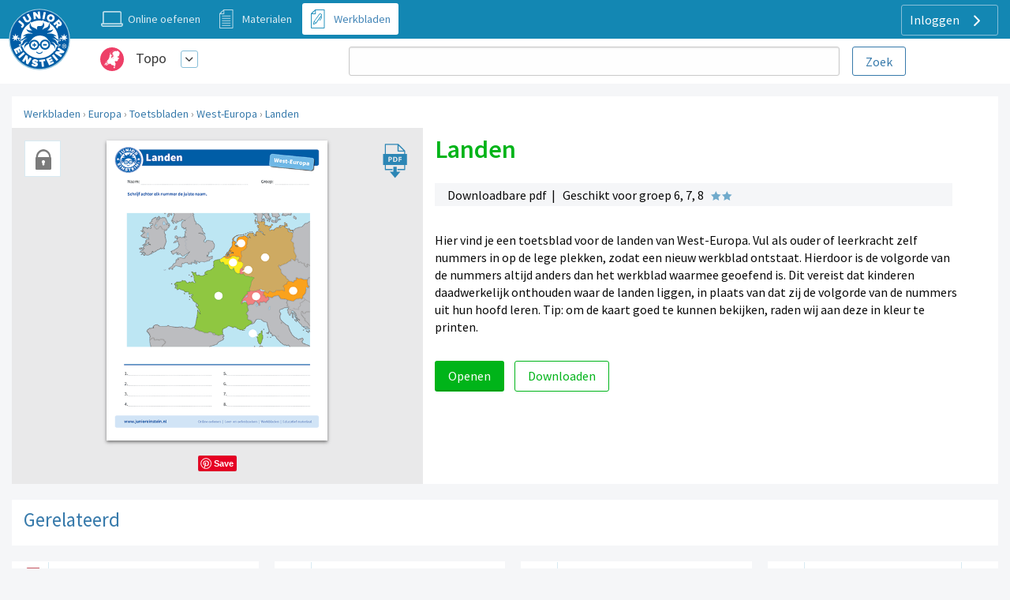

--- FILE ---
content_type: text/html; charset=UTF-8
request_url: https://www.topo-oefenen.nl/werkbladen/europa/toetsbladen/west-europa/landen
body_size: 10687
content:
<!DOCTYPE html>
<html lang="nl-NL">
<head>
    


                <meta charset="UTF-8"/>
<meta name="viewport" content="width=device-width, initial-scale=1">
    



<meta name="generator" content="Junior Einstein BV">

    
    <title>Landen</title>
    <meta name="keywords" content="toetsbladen, topografie, topo, Europa, toets, groep 6, groep 7, groep 8, landen, werkblad, West-Europa">
    <meta name="description" content="Met dit werkblad oefen je het herkennen van de landen van West-Europa. Oefen bij Junior Einstein de topografie van de hele wereld.">
    <meta property="og:url" content="https://www.topo-oefenen.nl/werkbladen/europa/toetsbladen/west-europa/landen"/>
    <meta property="og:type" content="worksheet"/>
    <meta property="og:title" content="Landen"/>
    <meta property="og:description" content="Hier vind je een toetsblad voor de landen van West-Europa. Vul als ouder of leerkracht zelf nummers in op de lege plekken, zodat een nieuw werkblad ontstaat. Hierdoor is de volgorde van de nummers altijd anders dan het werkblad waarmee geoefend is.  Dit vereist dat kinderen daadwerkelijk onthouden waar de landen liggen, in plaats van dat zij de volgorde van de nummers uit hun hoofd leren. Tip: om de kaart goed te kunnen bekijken, raden wij aan deze in kleur te printen."/>
    <meta property="og:image" content="https://assets.junioreinstein.nl/nl_junioreinstein/worksheet/35000/34752/8mj6qhi4fkveshk.01.toetsblad.landen.png"/>
                <link href="/template/css/app.css?1700" rel="stylesheet" />
        <link href="/template/css/support.css?1700" rel="stylesheet" />
        <link href="/template/css/exercise_table.css?1700" rel="stylesheet" />
        <link href="/template/css/worksheet-section.css?1700" rel="stylesheet"/>
    
    <link href="/template/css/support.css?1700" rel="stylesheet"/>

    <link rel="apple-touch-icon" sizes="180x180"
      href="/template/images/labels/nl_junioreinstein/icons/apple-touch-icon.png?1700">
<link rel="icon" type="image/png" sizes="32x32"
      href="/template/images/labels/nl_junioreinstein/icons/favicon-32x32.png?1700">
<link rel="icon" type="image/png" sizes="16x16"
      href="/template/images/labels/nl_junioreinstein/icons/favicon-16x16.png?1700">
<link rel="manifest" href="/template/images/labels/nl_junioreinstein/icons/site.webmanifest?1700">
<link rel="mask-icon" href="/template/images/labels/nl_junioreinstein/icons/safari-pinned-tab.svg?1700"
      color="#5bbad5">
<meta name="msapplication-TileColor" content="#da532c">
<meta name="theme-color" content="#ffffff">    <script>(function(w,d,u){w.readyQ=[];w.bindReadyQ=[];function p(x,y){if(x=="ready"){w.bindReadyQ.push(y);}else{w.readyQ.push(x);}};var a={ready:p,bind:p};w.$=w.jQuery=function(f){if(f===d||f===u){return a}else{p(f)}}})(window,document)</script>

            <link rel="canonical" href="https://www.topo-oefenen.nl/werkbladen/europa/toetsbladen/west-europa/landen">
    </head>
<body class="nl_junioreinstein support-base">
<div id="audio_wrapper" style="display:none;">
    <audio id="nexus_audio_player" controls="controls">
    </audio>
</div>







    <div style="position: absolute;z-index: 99">
    <a href="https://www.junioreinstein.nl">
        <img src="/template/images/labels/nl_junioreinstein/logo.svg?1700"
             class="logo-large-svg support-logo">
    </a>
</div>

    <div class="grid-x grid-padding-x support-header-container align-middle" style="margin-top: 0">
        <div class="small-12 large-3 xlarge-4 large-order-2 cell support-user-menu-container" style="text-align: right;">
                        <a href="#" class="pulldown-user" style="display: none">
        </a>

    

    <div class="hide-for-small-only">
        <div class="pulldown user-menu" id="user-pulldown-content" style="display:none;">
            
                
                    <div class="grid-container full user-menu-item">
    <a href="https://www.junioreinstein.nl/">
        <div class="grid-x">
                        <div class="cell shrink icon-container">
                    <img src="/template/images/icons/home.svg" alt="Home-icon">
            </div>
                        <div class="cell auto item-title-container" style="text-align: left;">
                Home
            </div>
                            <div class="cell shrink item-arrow-container">
                    <i class="JE-icon-arrow JE-icon-general" style="color:#377aab;"></i>
                </div>

            

        </div>
    </a>
</div>







                                
            
                                
                    <div class="grid-container full user-menu-group">

    <a href="https://www.junioreinstein.nl/online/home">
        <div class="grid-x">
                        <div class="cell auto item-title-container" style="text-align: left;">
                Particulieren
            </div>
                                                            

        </div>
    </a>

    <div class="grid-x">
        <div class="cell">
            
                <div class="grid-container full user-menu-item">
    <a href="https://www.junioreinstein.nl/online/home">
        <div class="grid-x">
                        <div class="cell shrink icon-container">
                    <img src="/template/images/icons/online.svg" alt="Online oefenen-icon">
            </div>
                        <div class="cell auto item-title-container" style="text-align: left;">
                Online oefenen
            </div>
                            <div class="cell shrink item-arrow-container">
                    <i class="JE-icon-arrow JE-icon-general" style="color:#377aab;"></i>
                </div>

            

        </div>
    </a>
</div>







            
                <div class="grid-container full user-menu-item">
    <a href="https://www.junioreinstein.nl/online/subscriptions">
        <div class="grid-x">
                        <div class="cell shrink icon-container">
                    <img src="/template/images/icons/price.svg" alt="Prijzen en bestellen-icon">
            </div>
                        <div class="cell auto item-title-container" style="text-align: left;">
                Prijzen en bestellen
            </div>
                            <div class="cell shrink item-arrow-container">
                    <i class="JE-icon-arrow JE-icon-general" style="color:#377aab;"></i>
                </div>

            

        </div>
    </a>
</div>







            
                <div class="grid-container full user-menu-item">
    <a href="https://www.junioreinstein.nl/online/reviews">
        <div class="grid-x">
                        <div class="cell shrink icon-container">
                    <img src="/template/images/icons/reviews.svg" alt="Reviews-icon">
            </div>
                        <div class="cell auto item-title-container" style="text-align: left;">
                Reviews
            </div>
                            <div class="cell shrink item-arrow-container">
                    <i class="JE-icon-arrow JE-icon-general" style="color:#377aab;"></i>
                </div>

            

        </div>
    </a>
</div>







            
                <div class="grid-container full user-menu-item">
    <a href="https://webshop.junioreinstein.nl">
        <div class="grid-x">
                        <div class="cell shrink icon-container">
                    <img src="/template/images/icons/book.svg" alt="Leer- en oefenboeken-icon">
            </div>
                        <div class="cell auto item-title-container" style="text-align: left;">
                Leer- en oefenboeken
            </div>
                            <div class="cell shrink item-arrow-container">
                    <i class="JE-icon-arrow JE-icon-general" style="color:#377aab;"></i>
                </div>

            

        </div>
    </a>
</div>







                    </div>
    </div>


</div>




                
            
                                
                    <div class="grid-container full user-menu-group">

    <a href="https://www.junioreinstein.nl/school">
        <div class="grid-x">
                        <div class="cell auto item-title-container" style="text-align: left;">
                Scholen
            </div>
                                                            

        </div>
    </a>

    <div class="grid-x">
        <div class="cell">
            
                <div class="grid-container full user-menu-item">
    <a href="https://www.junioreinstein.nl/school/online">
        <div class="grid-x">
                        <div class="cell shrink icon-container">
                    <img src="/template/images/icons/online.svg" alt="Online leer- en oefenplatform-icon">
            </div>
                        <div class="cell auto item-title-container" style="text-align: left;">
                Online leer- en oefenplatform
            </div>
                            <div class="cell shrink item-arrow-container">
                    <i class="JE-icon-arrow JE-icon-general" style="color:#377aab;"></i>
                </div>

            

        </div>
    </a>
</div>







            
                <div class="grid-container full user-menu-item">
    <a href="https://www.junioreinstein.nl/school/worksheet">
        <div class="grid-x">
                        <div class="cell shrink icon-container">
                    <img src="/template/images/icons/worksheet.svg" alt="Premium werkbladencollectie-icon">
            </div>
                        <div class="cell auto item-title-container" style="text-align: left;">
                Premium werkbladencollectie
            </div>
                            <div class="cell shrink item-arrow-container">
                    <i class="JE-icon-arrow JE-icon-general" style="color:#377aab;"></i>
                </div>

            

        </div>
    </a>
</div>







            
                <div class="grid-container full user-menu-item">
    <a href="https://www.junioreinstein.nl/school/publisher">
        <div class="grid-x">
                        <div class="cell shrink icon-container">
                    <img src="/template/images/icons/book.svg" alt="Educatieve boeken-icon">
            </div>
                        <div class="cell auto item-title-container" style="text-align: left;">
                Educatieve boeken
            </div>
                            <div class="cell shrink item-arrow-container">
                    <i class="JE-icon-arrow JE-icon-general" style="color:#377aab;"></i>
                </div>

            

        </div>
    </a>
</div>







                    </div>
    </div>


</div>




                
            
                
                    <div class="grid-container full user-menu-item">
    <a href="https://www.junioreinstein.nl/instruction/faq">
        <div class="grid-x">
                        <div class="cell shrink icon-container">
                    <img src="/template/images/icons/faq.svg" alt="Veelgestelde vragen-icon">
            </div>
                        <div class="cell auto item-title-container" style="text-align: left;">
                Veelgestelde vragen
            </div>
                            <div class="cell shrink item-arrow-container">
                    <i class="JE-icon-arrow JE-icon-general" style="color:#377aab;"></i>
                </div>

            

        </div>
    </a>
</div>







                                
            
                                
                    <div class="grid-container full user-menu-group">

    <a href="https://www.junioreinstein.nl/about/home">
        <div class="grid-x">
                        <div class="cell auto item-title-container" style="text-align: left;">
                Over Junior Einstein
            </div>
                                                            

        </div>
    </a>

    <div class="grid-x">
        <div class="cell">
            
                <div class="grid-container full user-menu-item">
    <a href="https://www.junioreinstein.nl/vacancy">
        <div class="grid-x">
                        <div class="cell shrink icon-container">
                    <img src="/template/images/icons/vacancies.svg" alt="Vacatures-icon">
            </div>
                        <div class="cell auto item-title-container" style="text-align: left;">
                Vacatures
            </div>
                            <div class="cell shrink item-arrow-container">
                    <i class="JE-icon-arrow JE-icon-general" style="color:#377aab;"></i>
                </div>

            

        </div>
    </a>
</div>







            
                <div class="grid-container full user-menu-item">
    <a href="https://www.junioreinstein.nl/contact">
        <div class="grid-x">
                        <div class="cell shrink icon-container">
                    <img src="/template/images/icons/contact.svg" alt="Contact-icon">
            </div>
                        <div class="cell auto item-title-container" style="text-align: left;">
                Contact
            </div>
                            <div class="cell shrink item-arrow-container">
                    <i class="JE-icon-arrow JE-icon-general" style="color:#377aab;"></i>
                </div>

            

        </div>
    </a>
</div>







            
                <div class="grid-container full user-menu-item">
    <a href="https://www.junioreinstein.nl/about/team">
        <div class="grid-x">
                        <div class="cell shrink icon-container">
                    <img src="/template/images/icons/team.svg" alt="Team-icon">
            </div>
                        <div class="cell auto item-title-container" style="text-align: left;">
                Team
            </div>
                            <div class="cell shrink item-arrow-container">
                    <i class="JE-icon-arrow JE-icon-general" style="color:#377aab;"></i>
                </div>

            

        </div>
    </a>
</div>







                    </div>
    </div>


</div>




                
            
                
                    <div class="grid-container full user-menu-item">
    <a href="https://www.junioreinstein.nl/login">
        <div class="grid-x">
                        <div class="cell shrink icon-container">
                    <img src="/template/images/icons/login.svg" alt="Inloggen-icon">
            </div>
                        <div class="cell auto item-title-container" style="text-align: left;">
                Inloggen
            </div>
                            <div class="cell shrink item-arrow-container">
                    <i class="JE-icon-arrow JE-icon-general" style="color:#377aab;"></i>
                </div>

            

        </div>
    </a>
</div>







                                
                    </div>
    </div>


            <div class="show-for-large">
            <div class="text-right user-anon-buttons" style="">

                                    <a href="/login" class="button hollow ghost radius icon">
                        Inloggen
                        <i class="JE-icon-arrow JE-icon-general default-icon right"></i>
                    </a>
                
            </div>
        </div>
    

    <div class="hide-for-large">
        <button id="hamburger-menu" class="button radius hollow  menu-icon float-right" type="button"
                style="border: none;">
            <i class="JE-icon-menu default-icon JE-icon-general right"></i>
        </button>
    </div>



        </div>
        <div class="small-8 medium-11 large-8 xlarge-7 medium-offset-1  large-order-1 cell">
            <ul class="inline-list support-menu new-menu show-for-medium">


                
                    
                                                                                                    

                
                    
                                            <li>
                            <a href="/start">
                                <div style="display:table">
                                    <div class="support-menu-icon Exercise"></div>
                                    <div class="support-menu-label">
                                        Online oefenen                                    </div>
                                </div>
                            </a>
                        </li>
                                                                                                    

                
                    
                                                                                    <li class="">
                            <a href="/ondersteunende-materialen">
                                <div style="display:table">
                                    <div class="support-menu-icon LearningResource"></div>
                                    <div class="support-menu-label">
                                        Materialen                                    </div>
                                </div>
                            </a>
                        </li>
                                                            

                
                    
                                                                                                    

                
                    
                                                                                                                            <li class="active">
                            <a href="/werkbladen">
                                <div style="display:table">
                                    <div class="support-menu-icon Worksheet"></div>
                                    <div class="support-menu-label">Werkbladen</div>
                                </div>
                            </a>
                        </li>
                    

                
                    
                                                                                                    

                
            </ul>
        </div>
    </div>

<div id="mobile-menu"></div>

<div class="grid-container full">
    <div class="grid-x grid-padding-x support-header-second-row" style="background-color: #fff;">

        <div class="small-12 large-offset-1 medium-5 large-3  cell">
            <div class="grid-x pulldown-subsite" style="margin-top: 7px;margin-bottom: 7px;height: 40px;">
                <div class="cell shrink">
                    <img src="https://assets.junioreinstein.nl/nl_junioreinstein/misc/icons/1000/278/606d99008853a_nl.topooefenen.svg" alt=""
                         style="width:30px; height: 30px;margin:0 5px 5px 5px;vertical-align: middle;">

                </div>
                <div class="cell auto user-menu-container">
                    
<table style="width: auto; display:inline-block">
    <tr>
        <td style="padding-left:1rem;padding-right: 0.5rem">
            <a href="https://www.topo-oefenen.nl/all_content" class="white">Topo</a>
        </td>
        <td>
            <a href="#" class="dropdown-list button small hollow ghost radius pulldown-sites" style="padding:0.2rem;display: inline-block;margin:0;">
                <i class="JE-icon-arrow-down JE-icon-general"></i>
            </a>
        </td>

    </tr>
</table>

<div id="pulldown-sites-content" class="pulldown" style="display:none;">
    

                    
                <a href="https://www.rekenen-oefenen.nl/all_content?nwt=" class="pulldown-row pulldown-row-sites">
                    <img class="JE-icon-general" src="https://assets.junioreinstein.nl/nl_junioreinstein/misc/icons/1000/267/606d98d2ca6c0_nl.rekenenoefenen.svg" style="width:30px; height: 30px; margin-right: 5px;">
                    Rekenen
                </a>

            
        

    

                    
                <a href="https://www.taal-oefenen.nl/all_content?nwt=" class="pulldown-row pulldown-row-sites">
                    <img class="JE-icon-general" src="https://assets.junioreinstein.nl/nl_junioreinstein/misc/icons/1000/268/606d98f45718f_nl.taaloefenen.svg" style="width:30px; height: 30px; margin-right: 5px;">
                    Taal
                </a>

            
        

    

                    
                <a href="https://www.begrijpend-lezen-oefenen.nl/all_content?nwt=" class="pulldown-row pulldown-row-sites">
                    <img class="JE-icon-general" src="https://assets.junioreinstein.nl/nl_junioreinstein/misc/icons/1000/270/606d857463951_nl.begrijpendlezenoefenen.svg" style="width:30px; height: 30px; margin-right: 5px;">
                    Begrijpend lezen
                </a>

            
        

    

                    
                <a href="https://www.ieptoets-oefenen.nl/all_content?nwt=" class="pulldown-row pulldown-row-sites">
                    <img class="JE-icon-general" src="https://assets.junioreinstein.nl/nl_junioreinstein/misc/icons/1000/271/606d988a1ef8e_nl.ieptoetsoefenen.svg" style="width:30px; height: 30px; margin-right: 5px;">
                    IEP Toets
                </a>

            
        

    

                    
                <a href="https://www.verkeer-oefenen.nl/all_content?nwt=" class="pulldown-row pulldown-row-sites">
                    <img class="JE-icon-general" src="https://assets.junioreinstein.nl/nl_junioreinstein/misc/icons/1000/272/606d990a8e1a6_nl.verkeeroefenen.svg" style="width:30px; height: 30px; margin-right: 5px;">
                    Verkeer
                </a>

            
        

    

                    
                <a href="https://www.natuur-en-techniek-oefenen.nl/all_content?nwt=" class="pulldown-row pulldown-row-sites">
                    <img class="JE-icon-general" src="https://assets.junioreinstein.nl/nl_junioreinstein/misc/icons/1000/273/606d98c5c8ee0_nl.natuurentechniekoefenen.svg" style="width:30px; height: 30px; margin-right: 5px;">
                    Natuur &amp; techniek
                </a>

            
        

    

                    
                <a href="https://www.geschiedenis-oefenen.nl/all_content?nwt=" class="pulldown-row pulldown-row-sites">
                    <img class="JE-icon-general" src="https://assets.junioreinstein.nl/nl_junioreinstein/misc/icons/1000/274/606d8c36b0c90_nl.geschiedenisoefenen.svg" style="width:30px; height: 30px; margin-right: 5px;">
                    Geschiedenis
                </a>

            
        

    

                    
                <a href="https://www.aardrijkskunde-oefenen.nl/all_content?nwt=" class="pulldown-row pulldown-row-sites">
                    <img class="JE-icon-general" src="https://assets.junioreinstein.nl/nl_junioreinstein/misc/icons/1000/275/606d85f90531a_nl.aardrijkskundeoefenen.svg" style="width:30px; height: 30px; margin-right: 5px;">
                    Aardrijkskunde
                </a>

            
        

    

                    
                <a href="https://www.de-tafels-oefenen.nl/all_content?nwt=" class="pulldown-row pulldown-row-sites">
                    <img class="JE-icon-general" src="https://assets.junioreinstein.nl/nl_junioreinstein/misc/icons/1000/276/606d8c2161186_nl.detafelsoefenen.svg" style="width:30px; height: 30px; margin-right: 5px;">
                    De tafels
                </a>

            
        

    

                    
                <a href="https://www.levensbeschouwing-oefenen.nl/all_content?nwt=" class="pulldown-row pulldown-row-sites">
                    <img class="JE-icon-general" src="https://assets.junioreinstein.nl/nl_junioreinstein/misc/icons/1000/277/606d98bb0030e_nl.levensbeschouwingoefenen.svg" style="width:30px; height: 30px; margin-right: 5px;">
                    Levensbeschouwing
                </a>

            
        

    

                    
                <a href="https://www.topo-oefenen.nl/all_content?nwt=" class="pulldown-row pulldown-row-sites">
                    <img class="JE-icon-general" src="https://assets.junioreinstein.nl/nl_junioreinstein/misc/icons/1000/278/606d99008853a_nl.topooefenen.svg" style="width:30px; height: 30px; margin-right: 5px;">
                    Topo
                </a>

            
        

    

                    
                <a href="https://www.kleuters-oefenen.nl/all_content?nwt=" class="pulldown-row pulldown-row-sites">
                    <img class="JE-icon-general" src="https://assets.junioreinstein.nl/nl_junioreinstein/misc/icons/1000/306/606d989b72c87_nl.kleutersoefenen.svg" style="width:30px; height: 30px; margin-right: 5px;">
                    Kleuters
                </a>

            
        

    

                    
                <a href="https://www.junioreinstein.nl/all_content?nwt=" class="pulldown-row pulldown-row-sites">
                    <img class="JE-icon-general" src="https://assets.junioreinstein.nl/nl_junioreinstein/misc/icons/1000/308/606d98937d9ee_nl.junioreinstein.svg" style="width:30px; height: 30px; margin-right: 5px;">
                    JE Leerdoelen
                </a>

            
        

    

                    
                <a href="https://www.engels-oefenen.nl/all_content?nwt=" class="pulldown-row pulldown-row-sites">
                    <img class="JE-icon-general" src="https://assets.junioreinstein.nl/nl_junioreinstein/misc/icons/1000/312/606d8c2c91015_nl.engelsoefenen.svg" style="width:30px; height: 30px; margin-right: 5px;">
                    Engels
                </a>

            
        

    

                    
                <a href="https://spelling.junioreinstein.nl/all_content?nwt=" class="pulldown-row pulldown-row-sites">
                    <img class="JE-icon-general" src="https://assets.junioreinstein.nl/nl_junioreinstein/misc/icons/1000/317/5754c31108484d14d13fd636.svg" style="width:30px; height: 30px; margin-right: 5px;">
                    Spelling
                </a>

            
        

    

                    
                <a href="https://automatiseren.junioreinstein.nl/all_content?nwt=" class="pulldown-row pulldown-row-sites">
                    <img class="JE-icon-general" src="https://assets.junioreinstein.nl/nl_junioreinstein/misc/icons/1000/320/3cd42aba71007d67f3d65486.svg" style="width:30px; height: 30px; margin-right: 5px;">
                    Automatiseren
                </a>

            
        

    

                    
                <a href="https://doorstroomtoets.junioreinstein.nl/all_content?nwt=" class="pulldown-row pulldown-row-sites">
                    <img class="JE-icon-general" src="https://assets.junioreinstein.nl/nl_junioreinstein/misc/icons/1000/321/02540189e33e45ff09e18f45.svg" style="width:30px; height: 30px; margin-right: 5px;">
                    Doorstroomtoets
                </a>

            
        

    

                    
                <a href="https://toetsen.junioreinstein.nl/all_content?nwt=" class="pulldown-row pulldown-row-sites">
                    <img class="JE-icon-general" src="https://assets.junioreinstein.nl/nl_junioreinstein/misc/icons/1000/322/abfe953ff9a16135951ca336.svg" style="width:30px; height: 30px; margin-right: 5px;">
                    Toetsen
                </a>

            
        

    

                    
                <a href="https://lvstoetsen.junioreinstein.nl/all_content?nwt=" class="pulldown-row pulldown-row-sites">
                    <img class="JE-icon-general" src="https://assets.junioreinstein.nl/nl_junioreinstein/misc/icons/1000/322/abfe953ff9a16135951ca336.svg" style="width:30px; height: 30px; margin-right: 5px;">
                    LVS-Toetsen
                </a>

            
        

    </div>

<script>

    $(document).ready(function () {
        $('#pulldown-sites-content').show();
        $('.pulldown-sites').tooltipster({
            // we detach the element from the page and give it to Tooltipster to serve as content
            content: $('#pulldown-sites-content').detach(),
            // if you use a single element as content for several tooltips, set this option to true
            contentCloning: false,
            theme: ['tooltipster-light', 'pulldown-menu'],
            interactive: true,
            trigger: 'custom',
            triggerOpen: {
                mouseenter: true,
                touchstart: true
            },
            triggerClose: {
                mouseleave: true,
                scroll: true,
                tap: true
            }
        });
    });
</script>                </div>


            </div>
        </div>
        
            <div class="small-12 medium-offset-0 medium-7 large-7 xxlarge-6  cell search-holder end">

                <form id="nexus-search-bar" action="/search/query_suggestion">
    <div class="grid-x">
        <div class="cell auto" style="position:relative;">
            <input type="search" style="border-radius:3px;margin-bottom: 0" name="nexusSearchTerm"
                   value=""
                   autocomplete="off"/>
            <div id="nexus-highlight-holder" style=""></div>
        </div>
        <div class="cell shrink">
            <input id="nexus-search-submit" type="submit" value="Zoek"
                   class="button hollow radius" style="padding:10px 1em 9px 1em;margin-bottom: 0;margin-left: 1rem;">
        </div>
    </div>


    <input type="hidden" name="engineName" value="nl-junioreinstein-content-objects">
    <input type="hidden" name="submitActionRoute-name" value="/search/content">
    <input type="hidden" name="token" value="cb.IX042w4naY1-ujY_gC6F5VGejmUSYJbhHxItxUQW5WM.dzgN7FlNAeU3y0dm4VjdlAPxvilwNPeIVmRvrzFy1BtOTn6xT1UR_BTAdw">
</form>




            </div>

        

    </div>

</div>









<div class="row small-collapse medium-uncollapse">
    
    <div class="small-12 xxlarge-12 columns support" >
        

<noscript>
    <style type="text/css">
        .pagecontainer {display:none;}
    </style>
    <div class="noscriptmsg">
        <div class="callout error">
            Je hebt javascript niet geactiveerd. Je kunt zonder javascript deze site niet gebruiken.        </div>

    </div>
</noscript>


            <div id="button-nav" class="show-for-small-only">
            <span class="hcat-icon hcat">
                <i class="JE-icon-arrow-left JE-icon-general bluetext small-arrow-left"
                   style="vertical-align:middle"></i>
                <a href="/werkbladen/europa/toetsbladen/west-europa">West-Europa</a>
            </span>
    </div>

    <div class="row  panel show-for-medium" style="margin-top: 1rem;">
        <div class="small-12 columns breadcrumb" style="padding-top: 10px;">
            <a href="/werkbladen">Werkbladen</a> › <a href="/werkbladen/europa">Europa</a> › <a href="/werkbladen/europa/toetsbladen">Toetsbladen</a> › <a href="/werkbladen/europa/toetsbladen/west-europa">West-Europa</a> › <a href="/werkbladen/europa/toetsbladen/west-europa/landen">Landen</a>
        </div>
    </div>


    <div class="row panel">

        <div class="small-12 medium-7 medium-push-5 worksheet-description columns small-only-text-center">

            <h1>Landen</h1>


            <div class="row collapse">
                <div class="small-12 hide-for-medium columns worksheet-list-block-image-holder small-only-text-center">
                                            <div class="premium-icon-holder-detail" style="margin-left: 1rem;"></div>
                                        <img alt="" src="https://assets.junioreinstein.nl/nl_junioreinstein/worksheet/35000/34752/8mj6qhi4fkveshk.01.toetsblad.landen.png">
                </div>
                <div class="small-12 columns">

                    <div class="material-features-holder" style="display: block;">
                        <div class="worksheet-features" style="margin-bottom: 0.4rem;display: block">
                            Downloadbare pdf&nbsp;&nbsp;|&nbsp;&nbsp;
                                                            Geschikt voor groep 6, 7, 8
                                                                                        <div class="difficulty-stars stars-2">&nbsp;</div>
                                                    </div>
                    </div>


                    <div class="object-description">
                        Hier vind je een toetsblad voor de landen van West-Europa. Vul als ouder of leerkracht zelf nummers in op de lege plekken, zodat een nieuw werkblad ontstaat. Hierdoor is de volgorde van de nummers altijd anders dan het werkblad waarmee geoefend is.  Dit vereist dat kinderen daadwerkelijk onthouden waar de landen liggen, in plaats van dat zij de volgorde van de nummers uit hun hoofd leren. Tip: om de kaart goed te kunnen bekijken, raden wij aan deze in kleur te printen.
                    </div>


                </div>
            </div>

            <div class="">

                <form name="form" method="post" novalidate="novalidate">

                <a class="button success radius" href="/werkbladen/europa/toetsbladen/west-europa/landen?print=1">
                    Openen                </a>
                <button type="submit" id="form_button_download" name="form[button_download]" class="button radius success hollow">Downloaden</button>
                <input type="hidden" id="form__token" name="form[_token]" value="35b3d71c934918448f62bfba1f1c4.HE32MpIwtqOr4A_OJCde7qtfmoeyHw9zTFvglCPOf-k.LCGyXcF1g46ZjUi5cnM3n8k0rub9U0YDOyOFy0q9PoEoAKBw-nrE6eeHVg" /></form>

                                
            </div>
            
            

        </div>
        <div class="show-for-medium medium-5 medium-pull-7 columns worksheet-image-holder">

            <a href="/werkbladen/europa/toetsbladen/west-europa/landen?print=1">
                <div class="">
                                            <div class="premium-icon-holder-detail"></div>
                    
                    <img alt="" src="https://assets.junioreinstein.nl/nl_junioreinstein/worksheet/35000/34752/8mj6qhi4fkveshk.01.toetsblad.landen.png">
                </div>
            </a>
            <div class="social-media" style="text-align: center;margin-top:1rem;">
                <a data-pin-do="buttonPin"
                   data-pin-media="https://assets.junioreinstein.nl/nl_junioreinstein/worksheet/35000/34752/8mj6qhi4fkveshk.01.toetsblad.landen.png"
                   data-pin-id="https://www.topo-oefenen.nl/werkbladen/europa/toetsbladen/west-europa/landen"
                   data-pin-url="https://www.topo-oefenen.nl/werkbladen/europa/toetsbladen/west-europa/landen"
                   data-pin-description="Landen"
                   href="https://www.pinterest.com/pin/create/button/"></a>
                                                                                                                                                                            </div>
        </div>
    </div>


    <!-- connections -->
            <div class="row panel margin-top" style="margin-bottom: 20px;">
            <div class="small-12 columns" style="padding-top: 10px;padding-bottom: 10px;">
                <h4>Gerelateerd</h4>

            </div>
        </div>
                <div class="row small-up-1 medium-up-2 large-up-3 xlarge-up-4 xxlarge-up-5 collapse connection-blocks">
            


                    
                            
<div class="column column-block support-block-container">
    <a href="/ondersteunende-materialen/europa/west-europa/landen-in-west-europa">
        <div class="support-block material">

            
            <div class="support-type-indicator material">

            </div>
            <div class="thumb-container">
                <img class="dropshadow" src="https://assets.junioreinstein.nl/nl_junioreinstein/learning_resource/6000/5712/vxxxi2vvervdpmi-landen.png">
            </div>
            <div class="thumb-name">
                <span class="name-support">Landen in West-Europa</span>
                <div>
                    <span class="thumb-short-info">
                                    Groep 6, 7, 8
                                    </span>
                                            <div class="difficulty-stars stars-1">&nbsp;</div>
                    
                </div>
            </div>

        </div>
    </a>
</div>
            
            
                

                                            <div class="column column-block support-block-container">

    <a href="https://www.topo-oefenen.nl/werkbladen/europa/west-europa/landen-in-west-europa-1">
        <div class="support-block worksheet">

            
            <div class="support-type-indicator worksheet">
            </div>

            <div class="thumb-container">
                <img class="dropshadow" src="https://assets.junioreinstein.nl/nl_junioreinstein/worksheet/13000/12065/sugh2otkeux5djq-50-nummers-bij-landen.png">
            </div>
            <div class="thumb-name">
                <span class="name-support">Landen in West-Europa [1]</span>
                <div>
                    <span class="thumb-short-info">
                                    Groep 6, 7, 8
                                    </span>
                                            <div class="difficulty-stars stars-1">&nbsp;</div>
                    
                </div>
            </div>

        </div>
    </a>
</div>


            
                                                <div class="column column-block support-block-container">

    <a href="https://www.topo-oefenen.nl/werkbladen/europa/west-europa/landen-in-west-europa-2">
        <div class="support-block worksheet">

            
            <div class="support-type-indicator worksheet">
            </div>

            <div class="thumb-container">
                <img class="dropshadow" src="https://assets.junioreinstein.nl/nl_junioreinstein/worksheet/12000/11276/schrijf-achter-elk-nummer-het-goede-land4499.png">
            </div>
            <div class="thumb-name">
                <span class="name-support">Landen in West-Europa [2]</span>
                <div>
                    <span class="thumb-short-info">
                                    Groep 6, 7, 8
                                    </span>
                                            <div class="difficulty-stars stars-2">&nbsp;</div>
                    
                </div>
            </div>

        </div>
    </a>
</div>


            
                                                <div class="column column-block support-block-container">

    <a href="https://www.topo-oefenen.nl/werkbladen/europa/toetsbladen/west-europa/hoofdsteden">
        <div class="support-block worksheet">

                            <div class="premium-icon-holder">
                </div>
            
            <div class="support-type-indicator worksheet">
            </div>

            <div class="thumb-container">
                <img class="dropshadow" src="https://assets.junioreinstein.nl/nl_junioreinstein/worksheet/35000/34779/obdyfze64jnajum.02.toetsblad.hoofdsteden.png">
            </div>
            <div class="thumb-name">
                <span class="name-support">Hoofdsteden</span>
                <div>
                    <span class="thumb-short-info">
                                    Groep 6, 7, 8
                                    </span>
                                            <div class="difficulty-stars stars-2">&nbsp;</div>
                    
                </div>
            </div>

        </div>
    </a>
</div>


            
                                                <div class="column column-block support-block-container">

    <a href="https://www.topo-oefenen.nl/werkbladen/europa/toetsbladen/west-europa/steden">
        <div class="support-block worksheet">

                            <div class="premium-icon-holder">
                </div>
            
            <div class="support-type-indicator worksheet">
            </div>

            <div class="thumb-container">
                <img class="dropshadow" src="https://assets.junioreinstein.nl/nl_junioreinstein/worksheet/35000/34782/dhz4qnib5o92fez.03.toetsblad.steden.1.png">
            </div>
            <div class="thumb-name">
                <span class="name-support">Steden</span>
                <div>
                    <span class="thumb-short-info">
                                    Groep 6, 7, 8
                                    </span>
                                            <div class="difficulty-stars stars-2">&nbsp;</div>
                    
                </div>
            </div>

        </div>
    </a>
</div>


            
                                                <div class="column column-block support-block-container">

    <a href="https://www.topo-oefenen.nl/werkbladen/europa/toetsbladen/west-europa/wateren-en-gebergten">
        <div class="support-block worksheet">

                            <div class="premium-icon-holder">
                </div>
            
            <div class="support-type-indicator worksheet">
            </div>

            <div class="thumb-container">
                <img class="dropshadow" src="https://assets.junioreinstein.nl/nl_junioreinstein/worksheet/35000/34785/na7bvw2jyjyycfd.04.toetsblad.wateren.gebergten.1.png">
            </div>
            <div class="thumb-name">
                <span class="name-support">Wateren en gebergten</span>
                <div>
                    <span class="thumb-short-info">
                                    Groep 6, 7, 8
                                    </span>
                                            <div class="difficulty-stars stars-2">&nbsp;</div>
                    
                </div>
            </div>

        </div>
    </a>
</div>


            
                                

                
        </div>
    
                <div class="row panel margin-top">
            <div class="small-12 xxlarge-9 hud-menu-on-white columns end" style="padding-bottom: 20px;">
                

                
                
                
                
                
                
                
                
<br>
<div id="support-inspection-menu">
    

</div>



    <h4>Online oefenen met dit onderwerp</h4>
    



<div class="exercises-table">

    
            

                            




        <div class="exercises-table-row">
            
                                                                    <div class="exercises-table-column stars show-for-medium">
                        <span class="stars-block  stars-2">2</span>
                    </div>
                
            
            
            

            <div class="exercises-table-column link ">


                
                
                
                                            <a href="/topografie-groep-6/west-europa/landen/leer-de-landen-in-west-europa">Leer de landen in West-Europa</a>
                    

                                


                
                                                    
                
                                    <div class="exercise-breadcrumb show-for-medium">

                        <a href="/topografie-groep-6">Topografie groep 6</a> › <a href="/topografie-groep-6/west-europa">West-Europa</a> › <a href="/topografie-groep-6/west-europa/landen">Landen</a> › <a href="/topografie-groep-6/west-europa/landen/leer-de-landen-in-west-europa">Leer de landen in West-Europa</a>

                    </div>

                            </div>

                                                            <div class="exercises-table-column stars hide-for-medium">
                        <span class="stars-block  stars-2">2</span>
                    </div>
                
            

            
            <div class="exercises-table-column support-icons" style="width:100%">
                <table class="support-icons-table">
                    <tr>
                        
                        

                                                                            

                                                
                                                
                                                
                                                
                                                                            <td>
                                <a class="learning-resource-connection tooltip-support grouped"
                                   title="Ondersteunend materiaal (pdf)"
                                   href="https://www.topo-oefenen.nl/ondersteunende-materialen/europa/west-europa/landen-in-west-europa"></a>
                            </td>
                        
                                                  
                                                

                        <td class="stats">
                            <div class="tooltip-stats">

                                                                                                        
            <div>
               <a href="/subscription/required_3" class="progress-tooltip" title="&lt;div class=&quot;progress-circle-big&quot;&gt;
            &lt;div&gt;
               &lt;a href=&quot;&quot; class=&quot;&quot; title=&quot;&quot; style=&quot;background-image: none&quot;&gt;
                &lt;svg class=&quot;progress&quot; width=&quot;80&quot; height=&quot;80&quot; viewBox=&quot;0 0 80 80&quot;&gt;
                    &lt;circle class=&quot;progress__meter&quot; cx=&quot;40&quot; cy=&quot;40&quot; r=&quot;27&quot; stroke-width=&quot;15&quot; /&gt;
                    &lt;circle class=&quot;progress__value&quot; cx=&quot;40&quot; cy=&quot;40&quot; r=&quot;27&quot; stroke-width=&quot;15&quot; style=&quot;stroke:; stroke-dasharray: 169.56; stroke-dashoffset: 169.56&quot; /&gt;
                &lt;/svg&gt;
               &lt;/a&gt;
            &lt;/div&gt;&lt;/div&gt;&lt;div style=&quot;width:120px;text-align:center;font-size: 0.875rem;line-height: 0.95rem;margin: 10px 0;&quot;&gt;Log in om je voortgang te zien.&lt;/div&gt;" style="background-image: none">
                <svg class="progress" width="20" height="20" viewBox="0 0 20 20">
                    <circle class="progress__meter" cx="10" cy="10" r="7" stroke-width="5" />
                    <circle class="progress__value" cx="10" cy="10" r="7" stroke-width="5" style="stroke:; stroke-dasharray: 43.96; stroke-dashoffset: 43.96" />
                </svg>
               </a>
            </div>
                                
                            </div>
                        </td>

                                                                                <td class="earned-stars">
                                <div class="earned-stars">
                                                                            <span class="star star-outline"></span>
                                    
                                </div>
                            </td>
                        


                    </tr>
                </table>
            </div>


        </div>
            

                            




        <div class="exercises-table-row">
            
                                                                    <div class="exercises-table-column stars show-for-medium">
                        <span class="stars-block  stars-3">3</span>
                    </div>
                
            
            
            

            <div class="exercises-table-column link ">


                
                
                
                                            <a href="/topografie-groep-6/west-europa/landen/landen-in-west-europa-oefenen-1">Landen in West-Europa oefenen [1]</a>
                    

                                


                
                                                    
                
                                    <div class="exercise-breadcrumb show-for-medium">

                        <a href="/topografie-groep-6">Topografie groep 6</a> › <a href="/topografie-groep-6/west-europa">West-Europa</a> › <a href="/topografie-groep-6/west-europa/landen">Landen</a> › <a href="/topografie-groep-6/west-europa/landen/landen-in-west-europa-oefenen-1">Landen in West-Europa oefenen [1]</a>

                    </div>

                            </div>

                                                            <div class="exercises-table-column stars hide-for-medium">
                        <span class="stars-block  stars-3">3</span>
                    </div>
                
            

            
            <div class="exercises-table-column support-icons" style="width:100%">
                <table class="support-icons-table">
                    <tr>
                        
                        

                                                                            

                                                
                                                
                                                
                                                
                                                
                                                  
                                                                            <td>
                                <a class="tooltip-support grouped worksheet-connection"
                                   title="Werkblad (pdf)"
                                   href="https://www.topo-oefenen.nl/werkbladen/europa/west-europa/landen-in-west-europa-1">&nbsp;</a>
                            </td>
                        

                        <td class="stats">
                            <div class="tooltip-stats">

                                                                                                        
            <div>
               <a href="/subscription/required_3" class="progress-tooltip" title="&lt;div class=&quot;progress-circle-big&quot;&gt;
            &lt;div&gt;
               &lt;a href=&quot;&quot; class=&quot;&quot; title=&quot;&quot; style=&quot;background-image: none&quot;&gt;
                &lt;svg class=&quot;progress&quot; width=&quot;80&quot; height=&quot;80&quot; viewBox=&quot;0 0 80 80&quot;&gt;
                    &lt;circle class=&quot;progress__meter&quot; cx=&quot;40&quot; cy=&quot;40&quot; r=&quot;27&quot; stroke-width=&quot;15&quot; /&gt;
                    &lt;circle class=&quot;progress__value&quot; cx=&quot;40&quot; cy=&quot;40&quot; r=&quot;27&quot; stroke-width=&quot;15&quot; style=&quot;stroke:; stroke-dasharray: 169.56; stroke-dashoffset: 169.56&quot; /&gt;
                &lt;/svg&gt;
               &lt;/a&gt;
            &lt;/div&gt;&lt;/div&gt;&lt;div style=&quot;width:120px;text-align:center;font-size: 0.875rem;line-height: 0.95rem;margin: 10px 0;&quot;&gt;Log in om je voortgang te zien.&lt;/div&gt;" style="background-image: none">
                <svg class="progress" width="20" height="20" viewBox="0 0 20 20">
                    <circle class="progress__meter" cx="10" cy="10" r="7" stroke-width="5" />
                    <circle class="progress__value" cx="10" cy="10" r="7" stroke-width="5" style="stroke:; stroke-dasharray: 43.96; stroke-dashoffset: 43.96" />
                </svg>
               </a>
            </div>
                                
                            </div>
                        </td>

                                                                                <td class="earned-stars">
                                <div class="earned-stars">
                                                                            <span class="star star-outline"></span>
                                    
                                </div>
                            </td>
                        


                    </tr>
                </table>
            </div>


        </div>
            

                            




        <div class="exercises-table-row">
            
                                                                    <div class="exercises-table-column stars show-for-medium">
                        <span class="stars-block  stars-3">3</span>
                    </div>
                
            
            
            

            <div class="exercises-table-column link ">


                
                
                
                                            <a href="/topografie-groep-6/west-europa/landen/landen-in-west-europa-oefenen-2">Landen in West-Europa oefenen [2]</a>
                    

                                


                
                                                    
                
                                    <div class="exercise-breadcrumb show-for-medium">

                        <a href="/topografie-groep-6">Topografie groep 6</a> › <a href="/topografie-groep-6/west-europa">West-Europa</a> › <a href="/topografie-groep-6/west-europa/landen">Landen</a> › <a href="/topografie-groep-6/west-europa/landen/landen-in-west-europa-oefenen-2">Landen in West-Europa oefenen [2]</a>

                    </div>

                            </div>

                                                            <div class="exercises-table-column stars hide-for-medium">
                        <span class="stars-block  stars-3">3</span>
                    </div>
                
            

            
            <div class="exercises-table-column support-icons" style="width:100%">
                <table class="support-icons-table">
                    <tr>
                        
                        

                                                                            

                                                
                                                
                                                
                                                
                                                
                                                  
                                                

                        <td class="stats">
                            <div class="tooltip-stats">

                                                                                                        
            <div>
               <a href="/subscription/required_3" class="progress-tooltip" title="&lt;div class=&quot;progress-circle-big&quot;&gt;
            &lt;div&gt;
               &lt;a href=&quot;&quot; class=&quot;&quot; title=&quot;&quot; style=&quot;background-image: none&quot;&gt;
                &lt;svg class=&quot;progress&quot; width=&quot;80&quot; height=&quot;80&quot; viewBox=&quot;0 0 80 80&quot;&gt;
                    &lt;circle class=&quot;progress__meter&quot; cx=&quot;40&quot; cy=&quot;40&quot; r=&quot;27&quot; stroke-width=&quot;15&quot; /&gt;
                    &lt;circle class=&quot;progress__value&quot; cx=&quot;40&quot; cy=&quot;40&quot; r=&quot;27&quot; stroke-width=&quot;15&quot; style=&quot;stroke:; stroke-dasharray: 169.56; stroke-dashoffset: 169.56&quot; /&gt;
                &lt;/svg&gt;
               &lt;/a&gt;
            &lt;/div&gt;&lt;/div&gt;&lt;div style=&quot;width:120px;text-align:center;font-size: 0.875rem;line-height: 0.95rem;margin: 10px 0;&quot;&gt;Log in om je voortgang te zien.&lt;/div&gt;" style="background-image: none">
                <svg class="progress" width="20" height="20" viewBox="0 0 20 20">
                    <circle class="progress__meter" cx="10" cy="10" r="7" stroke-width="5" />
                    <circle class="progress__value" cx="10" cy="10" r="7" stroke-width="5" style="stroke:; stroke-dasharray: 43.96; stroke-dashoffset: 43.96" />
                </svg>
               </a>
            </div>
                                
                            </div>
                        </td>

                                                                                <td class="earned-stars">
                                <div class="earned-stars">
                                                                            <span class="star star-outline"></span>
                                    
                                </div>
                            </td>
                        


                    </tr>
                </table>
            </div>


        </div>
            

                            




        <div class="exercises-table-row">
            
                                                                    <div class="exercises-table-column stars show-for-medium">
                        <span class="stars-block  stars-4">4</span>
                    </div>
                
            
            
            

            <div class="exercises-table-column link ">


                
                
                
                                            <a href="/topografie-groep-6/west-europa/landen/landen-in-west-europa-oefenen-3">Landen in West-Europa oefenen [3]</a>
                    

                                


                
                                                    
                
                                    <div class="exercise-breadcrumb show-for-medium">

                        <a href="/topografie-groep-6">Topografie groep 6</a> › <a href="/topografie-groep-6/west-europa">West-Europa</a> › <a href="/topografie-groep-6/west-europa/landen">Landen</a> › <a href="/topografie-groep-6/west-europa/landen/landen-in-west-europa-oefenen-3">Landen in West-Europa oefenen [3]</a>

                    </div>

                            </div>

                                                            <div class="exercises-table-column stars hide-for-medium">
                        <span class="stars-block  stars-4">4</span>
                    </div>
                
            

            
            <div class="exercises-table-column support-icons" style="width:100%">
                <table class="support-icons-table">
                    <tr>
                        
                        

                                                                            

                                                
                                                
                                                
                                                
                                                
                                                  
                                                

                        <td class="stats">
                            <div class="tooltip-stats">

                                                                                                        
            <div>
               <a href="/subscription/required_3" class="progress-tooltip" title="&lt;div class=&quot;progress-circle-big&quot;&gt;
            &lt;div&gt;
               &lt;a href=&quot;&quot; class=&quot;&quot; title=&quot;&quot; style=&quot;background-image: none&quot;&gt;
                &lt;svg class=&quot;progress&quot; width=&quot;80&quot; height=&quot;80&quot; viewBox=&quot;0 0 80 80&quot;&gt;
                    &lt;circle class=&quot;progress__meter&quot; cx=&quot;40&quot; cy=&quot;40&quot; r=&quot;27&quot; stroke-width=&quot;15&quot; /&gt;
                    &lt;circle class=&quot;progress__value&quot; cx=&quot;40&quot; cy=&quot;40&quot; r=&quot;27&quot; stroke-width=&quot;15&quot; style=&quot;stroke:; stroke-dasharray: 169.56; stroke-dashoffset: 169.56&quot; /&gt;
                &lt;/svg&gt;
               &lt;/a&gt;
            &lt;/div&gt;&lt;/div&gt;&lt;div style=&quot;width:120px;text-align:center;font-size: 0.875rem;line-height: 0.95rem;margin: 10px 0;&quot;&gt;Log in om je voortgang te zien.&lt;/div&gt;" style="background-image: none">
                <svg class="progress" width="20" height="20" viewBox="0 0 20 20">
                    <circle class="progress__meter" cx="10" cy="10" r="7" stroke-width="5" />
                    <circle class="progress__value" cx="10" cy="10" r="7" stroke-width="5" style="stroke:; stroke-dasharray: 43.96; stroke-dashoffset: 43.96" />
                </svg>
               </a>
            </div>
                                
                            </div>
                        </td>

                                                                                <td class="earned-stars">
                                <div class="earned-stars">
                                                                            <span class="star star-outline"></span>
                                    
                                </div>
                            </td>
                        


                    </tr>
                </table>
            </div>


        </div>
            

                            




        <div class="exercises-table-row">
            
                                                                    <div class="exercises-table-column stars show-for-medium">
                        <span class="stars-block  stars-1">1</span>
                    </div>
                
            
            
            

            <div class="exercises-table-column link ">


                
                
                
                                            <a href="/topografie-groep-7/west-europa/landen/leer-de-landen-in-west-europa">Leer de landen in West-Europa</a>
                    

                                


                
                                                    
                
                                    <div class="exercise-breadcrumb show-for-medium">

                        <a href="/topografie-groep-7">Topografie groep 7</a> › <a href="/topografie-groep-7/west-europa">West-Europa</a> › <a href="/topografie-groep-7/west-europa/landen">Landen</a> › <a href="/topografie-groep-7/west-europa/landen/leer-de-landen-in-west-europa">Leer de landen in West-Europa</a>

                    </div>

                            </div>

                                                            <div class="exercises-table-column stars hide-for-medium">
                        <span class="stars-block  stars-1">1</span>
                    </div>
                
            

            
            <div class="exercises-table-column support-icons" style="width:100%">
                <table class="support-icons-table">
                    <tr>
                        
                        

                                                                            

                                                
                                                
                                                
                                                
                                                                            <td>
                                <a class="learning-resource-connection tooltip-support grouped"
                                   title="Ondersteunend materiaal (pdf)"
                                   href="https://www.topo-oefenen.nl/ondersteunende-materialen/europa/west-europa/landen-in-west-europa"></a>
                            </td>
                        
                                                  
                                                

                        <td class="stats">
                            <div class="tooltip-stats">

                                                                                                        
            <div>
               <a href="/subscription/required_3" class="progress-tooltip" title="&lt;div class=&quot;progress-circle-big&quot;&gt;
            &lt;div&gt;
               &lt;a href=&quot;&quot; class=&quot;&quot; title=&quot;&quot; style=&quot;background-image: none&quot;&gt;
                &lt;svg class=&quot;progress&quot; width=&quot;80&quot; height=&quot;80&quot; viewBox=&quot;0 0 80 80&quot;&gt;
                    &lt;circle class=&quot;progress__meter&quot; cx=&quot;40&quot; cy=&quot;40&quot; r=&quot;27&quot; stroke-width=&quot;15&quot; /&gt;
                    &lt;circle class=&quot;progress__value&quot; cx=&quot;40&quot; cy=&quot;40&quot; r=&quot;27&quot; stroke-width=&quot;15&quot; style=&quot;stroke:; stroke-dasharray: 169.56; stroke-dashoffset: 169.56&quot; /&gt;
                &lt;/svg&gt;
               &lt;/a&gt;
            &lt;/div&gt;&lt;/div&gt;&lt;div style=&quot;width:120px;text-align:center;font-size: 0.875rem;line-height: 0.95rem;margin: 10px 0;&quot;&gt;Log in om je voortgang te zien.&lt;/div&gt;" style="background-image: none">
                <svg class="progress" width="20" height="20" viewBox="0 0 20 20">
                    <circle class="progress__meter" cx="10" cy="10" r="7" stroke-width="5" />
                    <circle class="progress__value" cx="10" cy="10" r="7" stroke-width="5" style="stroke:; stroke-dasharray: 43.96; stroke-dashoffset: 43.96" />
                </svg>
               </a>
            </div>
                                
                            </div>
                        </td>

                                                                                <td class="earned-stars">
                                <div class="earned-stars">
                                                                            <span class="star star-outline"></span>
                                    
                                </div>
                            </td>
                        


                    </tr>
                </table>
            </div>


        </div>
            

                            




        <div class="exercises-table-row">
            
                                                                    <div class="exercises-table-column stars show-for-medium">
                        <span class="stars-block  stars-2">2</span>
                    </div>
                
            
            
            

            <div class="exercises-table-column link ">


                
                
                
                                            <a href="/topografie-groep-7/west-europa/landen/landen-in-west-europa-oefenen-1">Landen in West-Europa oefenen [1]</a>
                    

                                


                
                                                    
                
                                    <div class="exercise-breadcrumb show-for-medium">

                        <a href="/topografie-groep-7">Topografie groep 7</a> › <a href="/topografie-groep-7/west-europa">West-Europa</a> › <a href="/topografie-groep-7/west-europa/landen">Landen</a> › <a href="/topografie-groep-7/west-europa/landen/landen-in-west-europa-oefenen-1">Landen in West-Europa oefenen [1]</a>

                    </div>

                            </div>

                                                            <div class="exercises-table-column stars hide-for-medium">
                        <span class="stars-block  stars-2">2</span>
                    </div>
                
            

            
            <div class="exercises-table-column support-icons" style="width:100%">
                <table class="support-icons-table">
                    <tr>
                        
                        

                                                                            

                                                
                                                
                                                
                                                
                                                
                                                  
                                                                            <td>
                                <a class="tooltip-support grouped worksheet-connection"
                                   title="Werkblad (pdf)"
                                   href="https://www.topo-oefenen.nl/werkbladen/europa/west-europa/landen-in-west-europa-1">&nbsp;</a>
                            </td>
                        

                        <td class="stats">
                            <div class="tooltip-stats">

                                                                                                        
            <div>
               <a href="/subscription/required_3" class="progress-tooltip" title="&lt;div class=&quot;progress-circle-big&quot;&gt;
            &lt;div&gt;
               &lt;a href=&quot;&quot; class=&quot;&quot; title=&quot;&quot; style=&quot;background-image: none&quot;&gt;
                &lt;svg class=&quot;progress&quot; width=&quot;80&quot; height=&quot;80&quot; viewBox=&quot;0 0 80 80&quot;&gt;
                    &lt;circle class=&quot;progress__meter&quot; cx=&quot;40&quot; cy=&quot;40&quot; r=&quot;27&quot; stroke-width=&quot;15&quot; /&gt;
                    &lt;circle class=&quot;progress__value&quot; cx=&quot;40&quot; cy=&quot;40&quot; r=&quot;27&quot; stroke-width=&quot;15&quot; style=&quot;stroke:; stroke-dasharray: 169.56; stroke-dashoffset: 169.56&quot; /&gt;
                &lt;/svg&gt;
               &lt;/a&gt;
            &lt;/div&gt;&lt;/div&gt;&lt;div style=&quot;width:120px;text-align:center;font-size: 0.875rem;line-height: 0.95rem;margin: 10px 0;&quot;&gt;Log in om je voortgang te zien.&lt;/div&gt;" style="background-image: none">
                <svg class="progress" width="20" height="20" viewBox="0 0 20 20">
                    <circle class="progress__meter" cx="10" cy="10" r="7" stroke-width="5" />
                    <circle class="progress__value" cx="10" cy="10" r="7" stroke-width="5" style="stroke:; stroke-dasharray: 43.96; stroke-dashoffset: 43.96" />
                </svg>
               </a>
            </div>
                                
                            </div>
                        </td>

                                                                                <td class="earned-stars">
                                <div class="earned-stars">
                                                                            <span class="star star-outline"></span>
                                    
                                </div>
                            </td>
                        


                    </tr>
                </table>
            </div>


        </div>
            

                            




        <div class="exercises-table-row">
            
                                                                    <div class="exercises-table-column stars show-for-medium">
                        <span class="stars-block  stars-2">2</span>
                    </div>
                
            
            
            

            <div class="exercises-table-column link ">


                
                
                
                                            <a href="/topografie-groep-7/west-europa/landen/landen-in-west-europa-oefenen-2">Landen in West-Europa oefenen [2]</a>
                    

                                


                
                                                    
                
                                    <div class="exercise-breadcrumb show-for-medium">

                        <a href="/topografie-groep-7">Topografie groep 7</a> › <a href="/topografie-groep-7/west-europa">West-Europa</a> › <a href="/topografie-groep-7/west-europa/landen">Landen</a> › <a href="/topografie-groep-7/west-europa/landen/landen-in-west-europa-oefenen-2">Landen in West-Europa oefenen [2]</a>

                    </div>

                            </div>

                                                            <div class="exercises-table-column stars hide-for-medium">
                        <span class="stars-block  stars-2">2</span>
                    </div>
                
            

            
            <div class="exercises-table-column support-icons" style="width:100%">
                <table class="support-icons-table">
                    <tr>
                        
                        

                                                                            

                                                
                                                
                                                
                                                
                                                
                                                  
                                                

                        <td class="stats">
                            <div class="tooltip-stats">

                                                                                                        
            <div>
               <a href="/subscription/required_3" class="progress-tooltip" title="&lt;div class=&quot;progress-circle-big&quot;&gt;
            &lt;div&gt;
               &lt;a href=&quot;&quot; class=&quot;&quot; title=&quot;&quot; style=&quot;background-image: none&quot;&gt;
                &lt;svg class=&quot;progress&quot; width=&quot;80&quot; height=&quot;80&quot; viewBox=&quot;0 0 80 80&quot;&gt;
                    &lt;circle class=&quot;progress__meter&quot; cx=&quot;40&quot; cy=&quot;40&quot; r=&quot;27&quot; stroke-width=&quot;15&quot; /&gt;
                    &lt;circle class=&quot;progress__value&quot; cx=&quot;40&quot; cy=&quot;40&quot; r=&quot;27&quot; stroke-width=&quot;15&quot; style=&quot;stroke:; stroke-dasharray: 169.56; stroke-dashoffset: 169.56&quot; /&gt;
                &lt;/svg&gt;
               &lt;/a&gt;
            &lt;/div&gt;&lt;/div&gt;&lt;div style=&quot;width:120px;text-align:center;font-size: 0.875rem;line-height: 0.95rem;margin: 10px 0;&quot;&gt;Log in om je voortgang te zien.&lt;/div&gt;" style="background-image: none">
                <svg class="progress" width="20" height="20" viewBox="0 0 20 20">
                    <circle class="progress__meter" cx="10" cy="10" r="7" stroke-width="5" />
                    <circle class="progress__value" cx="10" cy="10" r="7" stroke-width="5" style="stroke:; stroke-dasharray: 43.96; stroke-dashoffset: 43.96" />
                </svg>
               </a>
            </div>
                                
                            </div>
                        </td>

                                                                                <td class="earned-stars">
                                <div class="earned-stars">
                                                                            <span class="star star-outline"></span>
                                    
                                </div>
                            </td>
                        


                    </tr>
                </table>
            </div>


        </div>
            

                            




        <div class="exercises-table-row">
            
                                                                    <div class="exercises-table-column stars show-for-medium">
                        <span class="stars-block  stars-3">3</span>
                    </div>
                
            
            
            

            <div class="exercises-table-column link ">


                
                
                
                                            <a href="/topografie-groep-7/west-europa/landen/landen-in-west-europa-oefenen-3">Landen in West-Europa oefenen [3]</a>
                    

                                


                
                                                    
                
                                    <div class="exercise-breadcrumb show-for-medium">

                        <a href="/topografie-groep-7">Topografie groep 7</a> › <a href="/topografie-groep-7/west-europa">West-Europa</a> › <a href="/topografie-groep-7/west-europa/landen">Landen</a> › <a href="/topografie-groep-7/west-europa/landen/landen-in-west-europa-oefenen-3">Landen in West-Europa oefenen [3]</a>

                    </div>

                            </div>

                                                            <div class="exercises-table-column stars hide-for-medium">
                        <span class="stars-block  stars-3">3</span>
                    </div>
                
            

            
            <div class="exercises-table-column support-icons" style="width:100%">
                <table class="support-icons-table">
                    <tr>
                        
                        

                                                                            

                                                
                                                
                                                
                                                
                                                
                                                  
                                                

                        <td class="stats">
                            <div class="tooltip-stats">

                                                                                                        
            <div>
               <a href="/subscription/required_3" class="progress-tooltip" title="&lt;div class=&quot;progress-circle-big&quot;&gt;
            &lt;div&gt;
               &lt;a href=&quot;&quot; class=&quot;&quot; title=&quot;&quot; style=&quot;background-image: none&quot;&gt;
                &lt;svg class=&quot;progress&quot; width=&quot;80&quot; height=&quot;80&quot; viewBox=&quot;0 0 80 80&quot;&gt;
                    &lt;circle class=&quot;progress__meter&quot; cx=&quot;40&quot; cy=&quot;40&quot; r=&quot;27&quot; stroke-width=&quot;15&quot; /&gt;
                    &lt;circle class=&quot;progress__value&quot; cx=&quot;40&quot; cy=&quot;40&quot; r=&quot;27&quot; stroke-width=&quot;15&quot; style=&quot;stroke:; stroke-dasharray: 169.56; stroke-dashoffset: 169.56&quot; /&gt;
                &lt;/svg&gt;
               &lt;/a&gt;
            &lt;/div&gt;&lt;/div&gt;&lt;div style=&quot;width:120px;text-align:center;font-size: 0.875rem;line-height: 0.95rem;margin: 10px 0;&quot;&gt;Log in om je voortgang te zien.&lt;/div&gt;" style="background-image: none">
                <svg class="progress" width="20" height="20" viewBox="0 0 20 20">
                    <circle class="progress__meter" cx="10" cy="10" r="7" stroke-width="5" />
                    <circle class="progress__value" cx="10" cy="10" r="7" stroke-width="5" style="stroke:; stroke-dasharray: 43.96; stroke-dashoffset: 43.96" />
                </svg>
               </a>
            </div>
                                
                            </div>
                        </td>

                                                                                <td class="earned-stars">
                                <div class="earned-stars">
                                                                            <span class="star star-outline"></span>
                                    
                                </div>
                            </td>
                        


                    </tr>
                </table>
            </div>


        </div>
    
    
</div>

<div class="reveal" id="video-modal" data-reveal="true" data-reset-on-close="true">
    <button class="close-button close-reveal-modal float-right" data-close aria-label="Close reveal" type="button">
        <span aria-hidden="true">&times;</span>
    </button>
    <div class="flex-video">
        <video id="video" controls>
            <source id="mp4Source" src="" type="video/mp4">
            Uw browser ondersteunt niet de html5 video tag.        </video>
    </div>
</div>






            </div>
        </div>

    

    <div class="row panel" style="margin-top: 20px;">
        <div class="small-12 columns" style="padding-bottom: 20px;">
            <div class="all-subjects-block show-for-medium">
    <h4 style="margin-bottom: 1rem;">
        Je kunt alle vakken oefenen bij Junior Einstein</h4>
    <div class="row collapse ">
        <div class="small-12 large-7 columns">
            <div class="show-for-large">
                Junior Einstein biedt een aantrekkelijke en complete online oefenomgeving die perfect aansluit bij het onderwijs op de basisschool. Je kunt oefenen op je eigen niveau en sterren, plaatjes en medailles verdienen.            </div>
            <div class="row pulldown collapse small-up-1 medium-up-2 category-icons-list" style="margin-top: 1rem;">

                                                    
                
                    <div class="columns pulldown-row">
                        <div class="pulldown-row-deeper">
                            <a rel="nofollow" href="https://www.rekenen-oefenen.nl">

                                <img src="https://assets.junioreinstein.nl/nl_junioreinstein/misc/icons/1000/267/606d98d2ca6c0_nl.rekenenoefenen.svg" style="max-width: 30px; height: 30px;margin: 0 5px 2px 0"/>
                                Rekenen
                            </a>
                        </div>

                    </div>
                
                    <div class="columns pulldown-row">
                        <div class="pulldown-row-deeper">
                            <a rel="nofollow" href="https://www.taal-oefenen.nl">

                                <img src="https://assets.junioreinstein.nl/nl_junioreinstein/misc/icons/1000/268/606d98f45718f_nl.taaloefenen.svg" style="max-width: 30px; height: 30px;margin: 0 5px 2px 0"/>
                                Taal
                            </a>
                        </div>

                    </div>
                
                    <div class="columns pulldown-row">
                        <div class="pulldown-row-deeper">
                            <a rel="nofollow" href="https://www.begrijpend-lezen-oefenen.nl">

                                <img src="https://assets.junioreinstein.nl/nl_junioreinstein/misc/icons/1000/270/606d857463951_nl.begrijpendlezenoefenen.svg" style="max-width: 30px; height: 30px;margin: 0 5px 2px 0"/>
                                Begrijpend lezen
                            </a>
                        </div>

                    </div>
                
                    <div class="columns pulldown-row">
                        <div class="pulldown-row-deeper">
                            <a rel="nofollow" href="https://www.ieptoets-oefenen.nl">

                                <img src="https://assets.junioreinstein.nl/nl_junioreinstein/misc/icons/1000/271/606d988a1ef8e_nl.ieptoetsoefenen.svg" style="max-width: 30px; height: 30px;margin: 0 5px 2px 0"/>
                                IEP Toets
                            </a>
                        </div>

                    </div>
                
                    <div class="columns pulldown-row">
                        <div class="pulldown-row-deeper">
                            <a rel="nofollow" href="https://www.verkeer-oefenen.nl">

                                <img src="https://assets.junioreinstein.nl/nl_junioreinstein/misc/icons/1000/272/606d990a8e1a6_nl.verkeeroefenen.svg" style="max-width: 30px; height: 30px;margin: 0 5px 2px 0"/>
                                Verkeer
                            </a>
                        </div>

                    </div>
                
                    <div class="columns pulldown-row">
                        <div class="pulldown-row-deeper">
                            <a rel="nofollow" href="https://www.natuur-en-techniek-oefenen.nl">

                                <img src="https://assets.junioreinstein.nl/nl_junioreinstein/misc/icons/1000/273/606d98c5c8ee0_nl.natuurentechniekoefenen.svg" style="max-width: 30px; height: 30px;margin: 0 5px 2px 0"/>
                                Natuur &amp; techniek
                            </a>
                        </div>

                    </div>
                
                    <div class="columns pulldown-row">
                        <div class="pulldown-row-deeper">
                            <a rel="nofollow" href="https://www.geschiedenis-oefenen.nl">

                                <img src="https://assets.junioreinstein.nl/nl_junioreinstein/misc/icons/1000/274/606d8c36b0c90_nl.geschiedenisoefenen.svg" style="max-width: 30px; height: 30px;margin: 0 5px 2px 0"/>
                                Geschiedenis
                            </a>
                        </div>

                    </div>
                
                    <div class="columns pulldown-row">
                        <div class="pulldown-row-deeper">
                            <a rel="nofollow" href="https://www.aardrijkskunde-oefenen.nl">

                                <img src="https://assets.junioreinstein.nl/nl_junioreinstein/misc/icons/1000/275/606d85f90531a_nl.aardrijkskundeoefenen.svg" style="max-width: 30px; height: 30px;margin: 0 5px 2px 0"/>
                                Aardrijkskunde
                            </a>
                        </div>

                    </div>
                
                    <div class="columns pulldown-row">
                        <div class="pulldown-row-deeper">
                            <a rel="nofollow" href="https://www.de-tafels-oefenen.nl">

                                <img src="https://assets.junioreinstein.nl/nl_junioreinstein/misc/icons/1000/276/606d8c2161186_nl.detafelsoefenen.svg" style="max-width: 30px; height: 30px;margin: 0 5px 2px 0"/>
                                De tafels
                            </a>
                        </div>

                    </div>
                
                    <div class="columns pulldown-row">
                        <div class="pulldown-row-deeper">
                            <a rel="nofollow" href="https://www.levensbeschouwing-oefenen.nl">

                                <img src="https://assets.junioreinstein.nl/nl_junioreinstein/misc/icons/1000/277/606d98bb0030e_nl.levensbeschouwingoefenen.svg" style="max-width: 30px; height: 30px;margin: 0 5px 2px 0"/>
                                Levensbeschouwing
                            </a>
                        </div>

                    </div>
                
                    <div class="columns pulldown-row">
                        <div class="pulldown-row-deeper">
                            <a rel="nofollow" href="https://www.topo-oefenen.nl">

                                <img src="https://assets.junioreinstein.nl/nl_junioreinstein/misc/icons/1000/278/606d99008853a_nl.topooefenen.svg" style="max-width: 30px; height: 30px;margin: 0 5px 2px 0"/>
                                Topo
                            </a>
                        </div>

                    </div>
                
                    <div class="columns pulldown-row">
                        <div class="pulldown-row-deeper">
                            <a rel="nofollow" href="https://www.kleuters-oefenen.nl">

                                <img src="https://assets.junioreinstein.nl/nl_junioreinstein/misc/icons/1000/306/606d989b72c87_nl.kleutersoefenen.svg" style="max-width: 30px; height: 30px;margin: 0 5px 2px 0"/>
                                Kleuters
                            </a>
                        </div>

                    </div>
                
                    <div class="columns pulldown-row">
                        <div class="pulldown-row-deeper">
                            <a rel="nofollow" href="https://www.junioreinstein.nl">

                                <img src="https://assets.junioreinstein.nl/nl_junioreinstein/misc/icons/1000/308/606d98937d9ee_nl.junioreinstein.svg" style="max-width: 30px; height: 30px;margin: 0 5px 2px 0"/>
                                JE Leerdoelen
                            </a>
                        </div>

                    </div>
                
                    <div class="columns pulldown-row">
                        <div class="pulldown-row-deeper">
                            <a rel="nofollow" href="https://www.engels-oefenen.nl">

                                <img src="https://assets.junioreinstein.nl/nl_junioreinstein/misc/icons/1000/312/606d8c2c91015_nl.engelsoefenen.svg" style="max-width: 30px; height: 30px;margin: 0 5px 2px 0"/>
                                Engels
                            </a>
                        </div>

                    </div>
                
                    <div class="columns pulldown-row">
                        <div class="pulldown-row-deeper">
                            <a rel="nofollow" href="https://spelling.junioreinstein.nl">

                                <img src="https://assets.junioreinstein.nl/nl_junioreinstein/misc/icons/1000/317/5754c31108484d14d13fd636.svg" style="max-width: 30px; height: 30px;margin: 0 5px 2px 0"/>
                                Spelling
                            </a>
                        </div>

                    </div>
                
                    <div class="columns pulldown-row">
                        <div class="pulldown-row-deeper">
                            <a rel="nofollow" href="https://automatiseren.junioreinstein.nl">

                                <img src="https://assets.junioreinstein.nl/nl_junioreinstein/misc/icons/1000/320/3cd42aba71007d67f3d65486.svg" style="max-width: 30px; height: 30px;margin: 0 5px 2px 0"/>
                                Automatiseren
                            </a>
                        </div>

                    </div>
                
                    <div class="columns pulldown-row">
                        <div class="pulldown-row-deeper">
                            <a rel="nofollow" href="https://doorstroomtoets.junioreinstein.nl">

                                <img src="https://assets.junioreinstein.nl/nl_junioreinstein/misc/icons/1000/321/02540189e33e45ff09e18f45.svg" style="max-width: 30px; height: 30px;margin: 0 5px 2px 0"/>
                                Doorstroomtoets
                            </a>
                        </div>

                    </div>
                
                    <div class="columns pulldown-row">
                        <div class="pulldown-row-deeper">
                            <a rel="nofollow" href="https://toetsen.junioreinstein.nl">

                                <img src="https://assets.junioreinstein.nl/nl_junioreinstein/misc/icons/1000/322/abfe953ff9a16135951ca336.svg" style="max-width: 30px; height: 30px;margin: 0 5px 2px 0"/>
                                Toetsen
                            </a>
                        </div>

                    </div>
                
                    <div class="columns pulldown-row">
                        <div class="pulldown-row-deeper">
                            <a rel="nofollow" href="https://lvstoetsen.junioreinstein.nl">

                                <img src="https://assets.junioreinstein.nl/nl_junioreinstein/misc/icons/1000/322/abfe953ff9a16135951ca336.svg" style="max-width: 30px; height: 30px;margin: 0 5px 2px 0"/>
                                LVS-Toetsen
                            </a>
                        </div>

                    </div>
                



            </div>
        </div>
        <div class="small-5 show-for-large columns" style="text-align: center;padding:0 1.5rem;">
            <img src="/template/images/support/werkbladen-meisje.jpg?1700">

        </div>
    </div>


</div>        </div>
    </div>
    <br>
    <br>


    </div>

</div>
<div id="js-school-premium" data-is-school-premium="1">
</div>

    <footer>
    <div class="row expanded application-footer">
        <div style="text-align: center;margin:1.5rem;">
            

        <div class="social-media">


            
                <a href="https://www.facebook.com/junioreinstein.nl" target="_blank">
                    <img src="/template/images/social/facebook-icon.svg?1700">
                </a>

            
                <a href="https://nl.pinterest.com/junioreinst0541" target="_blank">
                    <img src="/template/images/social/pinterest-icon.svg?1700">
                </a>

            
                <a href="https://www.instagram.com/junior_einstein/?hl=nl" target="_blank">
                    <img src="/template/images/social/instagram-icon.svg?1700">
                </a>

            
        </div>
        </div>

        <div class="small-12 xlarge-10 xlarge-offset-1 columns end ">
                        <div class="row small-up-2 medium-up-3 large-up-3  show-for-large">


                
                    <div class="column column-block" style="font-size: 0.875rem;margin-bottom: 1rem;">

                        <span style="font-weight:600"><a href="/werkbladen/nederland">Nederland</a> </span><br>
                        <div class="footer-hcats">
                                                                                                                            <a href="/werkbladen/nederland/provincies-in-nederland">Provincies in Nederland</a><br>
                                                                    <a href="/werkbladen/nederland/wateren-in-nederland">Wateren in Nederland</a><br>
                                                                    <a href="/werkbladen/nederland/gebieden-en-regio-s-in-nederland">Gebieden en regio&#039;s in Nederland</a><br>
                                                                    <a href="/werkbladen/nederland/steden-in-nederland">Steden in Nederland</a><br>
                                                                    <a href="/werkbladen/nederland/topografie-van-nederland-mix">Topografie van Nederland: Mix</a><br>
                                                                    <a href="/werkbladen/nederland/nederland-extra">Nederland: Extra</a><br>
                                                                    <a href="/werkbladen/nederland/toetsbladen">Toetsbladen</a><br>
                                                            
                        </div>
                    </div>
                
                    <div class="column column-block" style="font-size: 0.875rem;margin-bottom: 1rem;">

                        <span style="font-weight:600"><a href="/werkbladen/europa">Europa</a> </span><br>
                        <div class="footer-hcats">
                                                                                                                            <a href="/werkbladen/europa/europa">Europa</a><br>
                                                                    <a href="/werkbladen/europa/noord-europa">Noord-Europa</a><br>
                                                                    <a href="/werkbladen/europa/oost-europa">Oost-Europa</a><br>
                                                                    <a href="/werkbladen/europa/west-europa">West-Europa</a><br>
                                                                    <a href="/werkbladen/europa/zuid-europa">Zuid-Europa</a><br>
                                                                    <a href="/werkbladen/europa/toetsbladen">Toetsbladen</a><br>
                                                            
                        </div>
                    </div>
                
                    <div class="column column-block" style="font-size: 0.875rem;margin-bottom: 1rem;">

                        <span style="font-weight:600"><a href="/werkbladen/de-wereld">De wereld</a> </span><br>
                        <div class="footer-hcats">
                                                                                                                            <a href="/werkbladen/de-wereld/wereld">Wereld</a><br>
                                                                    <a href="/werkbladen/de-wereld/afrika">Afrika</a><br>
                                                                    <a href="/werkbladen/de-wereld/azie">Azië</a><br>
                                                                    <a href="/werkbladen/de-wereld/midden-amerika">Midden-Amerika</a><br>
                                                                    <a href="/werkbladen/de-wereld/midden-oosten">Midden-Oosten</a><br>
                                                                    <a href="/werkbladen/de-wereld/noord-amerika">Noord-Amerika</a><br>
                                                                    <a href="/werkbladen/de-wereld/oceanie">Oceanië</a><br>
                                                                    <a href="/werkbladen/de-wereld/zuid-amerika">Zuid-Amerika</a><br>
                                                                    <a href="/werkbladen/de-wereld/toetsbladen">Toetsbladen</a><br>
                                                            
                        </div>
                    </div>
                            </div>
            <div style="text-align: center;padding:1rem 0;font-size: 0.875rem;color:#333;background-color: #dcecf3;">

    

    © Junior Einstein BV 2012-2026 - <a
            href="/webshop/customer_service/privacy">Privacy verklaring</a>
        - <a href="/webshop/about/cookies">Cookies</a>
</div>
        </div>
    </div>

</footer>




        <script src="/template/templates/js/jquery3.4.1.min.js?1700"></script>
    <script>(function($,d){$.each(readyQ,function(i,f){$(f)});$.each(bindReadyQ,function(i,f){$(d).bind("ready",f)})})(jQuery,document)</script>
    <script src="/template/tooltipster/tooltipster.bundle.js?1700"></script>
    <script src="/template/tooltipster/tooltipster-discovery.js?1700"></script>
    <script src="/template/js/foundation/foundation.js?1700"></script>
    <script src="/template/js/ajax.commands.js?1700"></script>
    <script>$(document).foundation();</script>

    <script src="/template/templates/js/audio.js?1700"></script>
    <script>

        $(document).ready(function () {
            $('.progress-tooltip').tooltipster({
                contentAsHTML: true,
                theme: ['tooltipster-light'],
            });
        });
    </script>
    

        
        <script>var clicky_site_ids = clicky_site_ids || [];
            clicky_site_ids.push(66529318);</script>
        <script async src="//static.getclicky.com/js"></script>
    
    
        <!-- Global site tag (gtag.js) - Google Analytics -->
        <script async src="https://www.googletagmanager.com/gtag/js?id=G-X5MVHNHDWB"></script>
        <script>
            window.dataLayer = window.dataLayer || [];

            function gtag() {
                dataLayer.push(arguments);
            }

            gtag('js', new Date());

            gtag('config', 'G-X5MVHNHDWB', {'anonymize_ip': true});
        </script>

    


    <script async defer src="//assets.pinterest.com/js/pinit.js"></script>
                                            <script type="application/ld+json">{"@context":"http:\/\/schema.org\/","@type":"DigitalDocument","name":"Landen","author":{"@type":"Organization","name":"Junior Einstein"},"publisher":{"@type":"Organization","logo":"https:\/\/www.topo-oefenen.nl\/template\/images\/labels\/nl_junioreinstein\/logo.svg","name":"Junior Einstein","url":"https:\/\/www.junioreinstein.nl"},"datePublished":"2021-02-08","dateModified":"2022-08-05","thumbnailUrl":"https:\/\/assets.junioreinstein.nl\/nl_junioreinstein\/worksheet\/35000\/34752\/8mj6qhi4fkveshk.01.toetsblad.landen.png","isAccessibleForFree":1,"interactivityType":"expositive","isFamilyFriendly":1,"keywords":"toetsbladen, topografie, topo, Europa, toets, groep 6, groep 7, groep 8, landen, werkblad, West-Europa","description":"Hier vind je een toetsblad voor de landen van West-Europa. Vul als ouder of leerkracht zelf nummers in op de lege plekken, zodat een nieuw werkblad ontstaat. Hierdoor is de volgorde van de nummers altijd anders dan het werkblad waarmee geoefend is.  Dit vereist dat kinderen daadwerkelijk onthouden waar de landen liggen, in plaats van dat zij de volgorde van de nummers uit hun hoofd leren. Tip: om de kaart goed te kunnen bekijken, raden wij aan deze in kleur te printen."}</script>
<script src="/template/js/app_header.js?1700"></script><script src="/template/js/elastic/search_bar.js?1700"></script></body>
</html>




--- FILE ---
content_type: text/javascript
request_url: https://www.topo-oefenen.nl/template/js/elastic/search_bar.js?1700
body_size: 2117
content:
let searchFormParams = {
        nexus_search_term: '',
        filters: {},
        page: 1,
        engine_name: $('input[name=engineName]').val(),
        submit_action_route: $('input[name=submitActionRoute-name]').val()
    },
    $ageButtons = $('a.age-button'),
    $facets = $('input[class="nexus-facet-form-input"]');

// Set / unset age filters
function resetAgeFilters() {
    $ageButtons.each(function() {
        let $this = $(this),
            filterGroup = $this.parent('.age-buttons-container').data('filter-group'),
            filterValue = $this.data('filter-value');
        setFilterGroupFilterValue(filterGroup, filterValue, $this.hasClass('active'));
    });
}

// Add / set the filter property in searchFormParams
function setFilterGroupFilterValue(filterGroup, filterValue, isActive) {
    if(isActive === true) {
        // Add
        if($.isArray(filterValue)) {
            $.each(filterValue, function(index, value) {
                searchFormParams.filters[filterGroup + value] = "filters[all]["+filterGroup+"][]="+value;
            });
        } else {
            searchFormParams.filters[filterGroup + filterValue] = "filters[all]["+filterGroup+"][]="+filterValue;
        }
    } else {
        // Remove
        if($.isArray(filterValue)) {
            $.each(filterValue, function(index, value) {
                delete searchFormParams.filters[filterGroup + value];
            });
        } else {
            delete searchFormParams.filters[filterGroup + filterValue];
        }
    }
}

// Submit action
function submitSearchForm() {

    let formAction = $('input[name=submitActionRoute-name]').val();

    let nexusSearchTerm = searchFormParams.nexus_search_term;
    if(!nexusSearchTerm) {
        nexusSearchTerm = $('input[name=nexusSearchTerm]').val();
    }
    // Searchbar
    let query = 'nexusSearchTerm=' + nexusSearchTerm;

    // Facets
    $.each(searchFormParams.filters, function (index, item) {
        query = query + '&' + item;
    });

    // Pagination
    query = query + '&page=' + searchFormParams.page;

    // Engine name
    query = query + '&engineName=' + searchFormParams.engine_name;

    // Final url including filters etc.
    let url = formAction + '?' + query;

    $.ajax({
        type: 'GET',
        url: url,
        beforeSend: function () {
            $('#product-wrapper-overlay').show();
            $('#nexus-highlight-holder').empty();
        },
        success: function (commands) {
            processCommands(commands);
            // Push the complete URL including filters to the window's history
            window.history.pushState({path:url},'',url);
            $('#product-wrapper-overlay').hide();
        }
    });
}

// Perform when document is ready
$(document).ready(function () {
    $facets.each(function() {
        let $this = $(this),
            facetId = $this.attr('id'),
            checkBoxName = $this.attr('name'),
            checkBoxValue = $this.val();
        if($this.is(':checked')) {
            searchFormParams.filters[facetId] = checkBoxName + '=' + checkBoxValue;
        } else {
            delete searchFormParams.filters[facetId];
        }
    });
    resetAgeFilters();
});

// Set / unset age filters on click
$(document).on('click', 'a.age-button', function(e) {
    e.preventDefault();
    let filterGroup = $(this).parent('.age-buttons-container').data('filter-group'),
        filterValue = $(this).data('filter-value');

    // Reset active states on age-buttons
    $('a.age-button').not(this).removeClass('active');
    $(this).toggleClass('active');

    resetAgeFilters();
    setFilterGroupFilterValue(filterGroup, filterValue, $(this).hasClass('active'));
    submitSearchForm();
});

// Searchbar
$(document).on('keypress', 'input[name=nexusSearchTerm]', function (e) {

    let formAction = $('#nexus-search-bar').attr('action');
    searchFormParams.nexus_search_term = $(this).val();
    if (searchFormParams.nexus_search_term.length >=0) {
        $.ajax({
            type: 'GET',
            url: formAction + '?nexusSearchTerm=' + searchFormParams.nexus_search_term + '&engineName=' + searchFormParams.engine_name + '&submitActionRoute=' + searchFormParams.submit_action_route,
            success: function (result) {
                $('#nexus-highlight-holder').html(result.html);
            }
        });
    } else {
        $('#nexus-highlight-holder').empty();
        submitSearchForm();
    }
});

// Submit search bar
$(document).on('click', '#nexus-search-submit', function (e) {
    let action = $('input[name=submitActionRoute-name]').val();

    let nexusSearchTerm = null;
    if($('.nexus-search-query-suggestion.highlight').length) {
        nexusSearchTerm = $.trim($('.nexus-search-query-suggestion.highlight a').text());
    } else {
        nexusSearchTerm = searchFormParams.nexus_search_term;
    }
    if(!nexusSearchTerm) {
        nexusSearchTerm = $('input[name=nexusSearchTerm]').val();
    }

    window.location.replace(action + '?nexusSearchTerm=' + nexusSearchTerm + '&engineName=' + searchFormParams.engine_name  + '&submitActionRoute=' + searchFormParams.submit_action_route);
    return false;
});

// Search bar on keypress Enter
$(document).on('keypress', 'input[name=nexusSearchTerm]', function (e) {
    if (e.which === 13) {
        // check if we have selected a suggestion before taking the nexus_search_term;
        if($('.nexus-search-query-suggestion.highlight').length) {
            e.preventDefault();
            $('.nexus-search-query-suggestion.highlight a')[0].click();
            return;
        }

        let nexusSearchTerm = searchFormParams.nexus_search_term;
        if(!nexusSearchTerm) {
            nexusSearchTerm = $('input[name=nexusSearchTerm]').val();
        }

        window.location.replace(action + '?nexusSearchTerm=' + nexusSearchTerm + '&engineName=' + searchFormParams.engine_name  + '&submitActionRoute=' + searchFormParams.submit_action_route, );
        return false;
    }
});


const $nexusHighlightHolder = $('#nexus-highlight-holder');
let selectedHighlightIndex = -1;
// Scrolling through search suggestions using arrow keys
$(document).on('keydown', 'input[name=nexusSearchTerm]', function(e) {
    let searchVal = $(this).val(),
        $suggestions = $nexusHighlightHolder.children('.nexus-search-query-suggestion'),
        suggestionLength = $suggestions.length,
        arrowKeyDown = 40,
        arrowKeyUp = 38;

    if(searchVal.length === 0) {
        $suggestions.removeClass('highlight');
    }

    if(suggestionLength) {
        if(e.which === arrowKeyDown) {
            // go down a selection
            if(selectedHighlightIndex + 1 >= suggestionLength) {
                return;
            }
            selectedHighlightIndex++;
            $suggestions.removeClass('highlight');
            $suggestions.eq(selectedHighlightIndex).addClass('highlight');
        } else if (e.which === arrowKeyUp) {
            // go up a selection
            if(selectedHighlightIndex - 1 < 0) {
                $suggestions.removeClass('highlight');
                return;
            }
            selectedHighlightIndex--;
            $suggestions.removeClass('highlight');
            $suggestions.eq(selectedHighlightIndex).addClass('highlight');
        }
    }
});

// Facets
$(document).on('click', 'input[class=nexus-facet-form-input]', function (e) {

    searchFormParams.page = 1;

    let facetId = $(this).attr('id');
    let checkBoxName = $(this).attr('name');
    let checkBoxValue = $(this).val();
    let checked = $(this).is(":checked");

    if (checked) {
        searchFormParams.filters[facetId] = checkBoxName + '=' + checkBoxValue;
    } else {
        delete searchFormParams.filters[facetId];
    }
    submitSearchForm();
});

// Pagination
$(document).on('click', '#nexus-search-pagination li a', function (e) {
    searchFormParams.page = $(this).attr('data-page');
    submitSearchForm();
    return false;
});

// // (Un)collapse filter groups
// $(document).on('click', '.filter-title', function () {
//     const groupId = $(this).attr('data-custom');
//     const uncollapsed = $(this).attr('data-toggle');
//
//     if (uncollapsed === 'uncollapsed') {
//         $('#filter-items-' + groupId).hide();
//         $(this).attr('data-toggle', 'collapsed');
//         $(this).removeClass('uncollapsed');
//         $(this).addClass('collapsed');
//     } else {
//         $('#filter-items-' + groupId).show();
//         $(this).attr('data-toggle', 'uncollapsed');
//         $(this).addClass('uncollapsed');
//         $(this).removeClass('collapsed');
//     }
// });

/**
 * Mobile related
 */
// Show the filters panel
$(document).on('click', '#show-filters', function (e) {
    e.preventDefault();
    $(this).hide();
    // $(this).toggleClass('open'); // ToggleClass to define display text
    // $(this).text($(this).hasClass('open') ? $(this).data('shown') : $(this).data('hidden'));
    $('.search-results').toggleClass('mt-0');
    $('#nexus-search-facets').toggleClass('show-for-large');
    $('.shortcuts').toggleClass('show-for-large');
    $('.search-results-container-overall').hide();
});

// Display results and hide filters panel
$(document).on('click', '.show-results-button', function(e) {
    e.preventDefault();
    $('#nexus-search-facets').toggleClass('show-for-large');
    $('.shortcuts').toggleClass('show-for-large');
    $('#show-filters').show();
    $('.search-results').toggleClass('mt-0');
    $('.search-results-container-overall').show();
});


--- FILE ---
content_type: image/svg+xml
request_url: https://assets.junioreinstein.nl/nl_junioreinstein/misc/icons/1000/321/02540189e33e45ff09e18f45.svg
body_size: 771
content:
<?xml version="1.0" encoding="UTF-8"?><svg id="b" xmlns="http://www.w3.org/2000/svg" viewBox="0 0 150 150"><g id="c"><g id="d"><g id="e"><rect x="0" y="0" width="150" height="150" rx="75" ry="75" style="fill:#e82625;"/></g><path d="m75.87,96.47c-4.34,0-7.88-3.54-7.88-7.88s3.54-7.88,7.88-7.88,7.88,3.53,7.88,7.88-3.54,7.88-7.88,7.88Zm0-12.27c-2.42,0-4.39,1.97-4.39,4.39s1.97,4.39,4.39,4.39,4.39-1.97,4.39-4.39-1.97-4.39-4.39-4.39Z" style="fill:#fff;"/><path d="m75.87,71.36c-4.34,0-7.88-3.54-7.88-7.88s3.54-7.88,7.88-7.88,7.88,3.53,7.88,7.88-3.54,7.88-7.88,7.88Zm0-12.27c-2.42,0-4.39,1.97-4.39,4.39s1.97,4.39,4.39,4.39,4.39-1.97,4.39-4.39-1.97-4.39-4.39-4.39Z" style="fill:#fff;"/><path d="m76.48,46.26c-4.34,0-7.88-3.54-7.88-7.88s3.54-7.88,7.88-7.88,7.88,3.53,7.88,7.88-3.53,7.88-7.88,7.88Zm0-12.27c-2.42,0-4.39,1.97-4.39,4.39s1.97,4.39,4.39,4.39,4.39-1.97,4.39-4.39-1.97-4.39-4.39-4.39Z" style="fill:#fff;"/><circle cx="75.87" cy="112.66" r="6.85" style="fill:#fff; stroke:#fff; stroke-miterlimit:10; stroke-width:1.08px;"/><path d="m139.96,72.07l-16.79-16.79c-.76-.8-1.82-1.26-2.93-1.28-1.11-.01-2.17.42-2.96,1.2-.78.78-1.22,1.85-1.21,2.96.01,1.11.47,2.16,1.28,2.93l9.92,9.91h-33c-2.27,0-4.11,1.84-4.11,4.11s1.84,4.11,4.11,4.11h32.91l-9.83,9.85c-1.54,1.62-1.5,4.16.07,5.74,1.58,1.58,4.12,1.61,5.74.07l16.79-16.79c.77-.77,1.21-1.81,1.2-2.91,0-.03,0-.07,0-.1,0-.03,0-.07,0-.1,0-1.09-.43-2.14-1.2-2.91h0Z" style="fill:#fff; stroke:#fff; stroke-miterlimit:10; stroke-width:.82px;"/><path d="m38.77,56s.03,0,.05,0c1,.01,1.96.43,2.65,1.16l15.19,15.19h0c.7.7,1.09,1.64,1.09,2.63,0,.03,0,.06,0,.09,0,.03,0,.06,0,.09,0,.99-.39,1.93-1.09,2.63l-15.19,15.19c-.72.68-1.64,1.02-2.56,1.02s-1.9-.36-2.63-1.09c-1.43-1.43-1.46-3.73-.07-5.19l8.89-8.91H15.32c-2.05,0-3.72-1.67-3.72-3.72s1.67-3.72,3.72-3.72h29.86l-8.98-8.96c-.73-.69-1.14-1.65-1.16-2.65-.01-1,.38-1.97,1.09-2.67.7-.7,1.64-1.09,2.63-1.09m0-2.71c-1.72,0-3.33.67-4.55,1.88-1.22,1.22-1.91,2.9-1.89,4.62.02,1.72.74,3.37,1.97,4.56l4.32,4.31H15.32c-3.55,0-6.43,2.89-6.43,6.43s2.89,6.43,6.43,6.43h23.23l-4.27,4.28-.02.02-.02.02c-2.42,2.55-2.37,6.5.12,8.98,1.22,1.21,2.83,1.88,4.55,1.88s3.23-.63,4.43-1.77l.02-.02.02-.02,15.19-15.19c1.19-1.18,1.87-2.82,1.88-4.49,0-.05,0-.1,0-.15,0-.05,0-.1,0-.15-.02-1.7-.68-3.29-1.88-4.49l-15.17-15.17c-1.18-1.23-2.84-1.95-4.55-1.97h-.02s-.07,0-.07,0h0Z" style="fill:#fff;"/></g></g></svg>